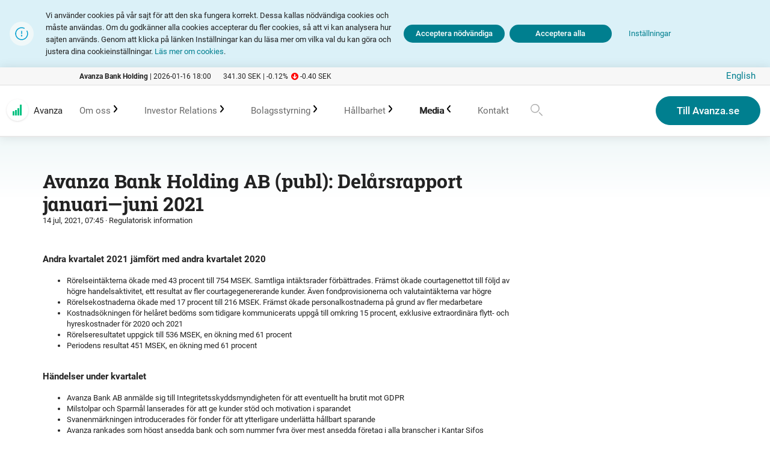

--- FILE ---
content_type: text/html; charset=utf-8
request_url: https://investors.avanza.se/media/press/2021/avanza-bank-holding-ab-publ-delarsrapport-januarijuni-2021/
body_size: 11955
content:
<!DOCTYPE html>
<html lang="sv">
<head>
	

<title>Avanza Bank Holding AB (publ): Delårsrapport januari—juni 2021 | Avanza</title>
<meta property="og:title" content="Avanza Bank Holding AB (publ): Delårsrapport januari—juni 2021 | Avanza" />
<meta name="twitter:title" content="Avanza Bank Holding AB (publ): Delårsrapport januari—juni 2021 | Avanza" />
<link rel="canonical" href="https://investors.avanza.se/media/press/2021/avanza-bank-holding-ab-publ-delarsrapport-januarijuni-2021/">
<meta charset="utf-8" />
<meta http-equiv="X-UA-Compatible" content="IE=edge" />
<meta name="viewport" content="width=device-width, initial-scale=1.0" />
<meta property="og:url" content="https://investors.avanza.se/media/press/2021/avanza-bank-holding-ab-publ-delarsrapport-januarijuni-2021/" />
<meta name="twitter:url" content="https://investors.avanza.se/media/press/2021/avanza-bank-holding-ab-publ-delarsrapport-januarijuni-2021/" />
<meta property="og:type" content="website"/>

<meta name="Description" content="" />
<meta property="og:description" content="" />
<meta name="twitter:description" content="" />
<meta name="twitter:card" content="summary">


<style id="_cssgrid">#_2236-1{grid-area:1/1/20/25;}#_2236-171-1{grid-area:1/5/50/25;}@media(max-width: 667px) {._section-container[data-id^="2236-"] ._grid { display: block; }}
#_165-2{grid-area:1/2/26/6;}#_165-3{grid-area:1/6/26/11;}#_165-4{grid-area:1/11/16/16;}#_165-5{grid-area:1/16/26/21;}#_165-6{grid-area:1/21/7/25;}#_165-7{grid-area:26/1/40/25;}@media(max-width: 768px){#_165-2{grid-area:1/1/14/13;}#_165-3{grid-area:1/13/14/25;}#_165-4{grid-area:14/1/39/13;}#_165-5{grid-area:14/13/39/25;}#_165-6{grid-area:39/1/52/13;}#_165-7{grid-area:52/1/66/25;}}
</style>
<style id="_iegrid">#_2236-1{-ms-grid-row:1;-ms-grid-column:1;-ms-grid-row-span:19;-ms-grid-column-span:24;}#_2236-171-1{-ms-grid-row:1;-ms-grid-column:5;-ms-grid-row-span:49;-ms-grid-column-span:20;}#_165-2{-ms-grid-row:1;-ms-grid-column:2;-ms-grid-row-span:25;-ms-grid-column-span:4;}#_165-3{-ms-grid-row:1;-ms-grid-column:6;-ms-grid-row-span:25;-ms-grid-column-span:5;}#_165-4{-ms-grid-row:1;-ms-grid-column:11;-ms-grid-row-span:15;-ms-grid-column-span:5;}#_165-5{-ms-grid-row:1;-ms-grid-column:16;-ms-grid-row-span:25;-ms-grid-column-span:5;}#_165-6{-ms-grid-row:1;-ms-grid-column:21;-ms-grid-row-span:6;-ms-grid-column-span:4;}#_165-7{-ms-grid-row:26;-ms-grid-column:1;-ms-grid-row-span:14;-ms-grid-column-span:24;}@media(max-width: 768px){#_165-2{-ms-grid-row:1;-ms-grid-column:1;-ms-grid-row-span:13;-ms-grid-column-span:12;}#_165-3{-ms-grid-row:1;-ms-grid-column:13;-ms-grid-row-span:13;-ms-grid-column-span:12;}#_165-4{-ms-grid-row:14;-ms-grid-column:1;-ms-grid-row-span:25;-ms-grid-column-span:12;}#_165-5{-ms-grid-row:14;-ms-grid-column:13;-ms-grid-row-span:25;-ms-grid-column-span:12;}#_165-6{-ms-grid-row:39;-ms-grid-column:1;-ms-grid-row-span:13;-ms-grid-column-span:12;}#_165-7{-ms-grid-row:52;-ms-grid-column:1;-ms-grid-row-span:14;-ms-grid-column-span:24;}}</style>


<link rel="stylesheet" href="/main_1717497363766.css" type="text/css">



<link rel="apple-touch-icon" sizes="180x180" href="/favicons/apple-touch-icon.png">
<link rel="icon" type="image/png" sizes="32x32" href="/favicons/favicon-32x32.png">
<link rel="icon" type="image/png" sizes="16x16" href="/favicons/favicon-16x16.png">
<link rel="manifest" href="/favicons/site.webmanifest">
<link rel="shortcut icon" href="/favicons/favicon.ico">
<meta name="msapplication-TileColor" content="#da532c">
<meta name="msapplication-config" content="/favicons/browserconfig.xml">
<meta name="theme-color" content="#ffffff">

<link rel="alternate" hreflang="sv" href="https://investors.avanza.se/media/press/2021/avanza-bank-holding-ab-publ-delarsrapport-januarijuni-2021/" />








</head>
<body class="no-js live page2236 subnav-type-click subnav-width-auto nav-thirdlevel-toggle nav-swipe-right nav-toggle-right">
    
<div id="_cookiebanner-opt-in-out" class="hidden _cookiebanner-opt-in-out" data-nosnippet="true">
    <div class="_cookiebanner-opt-in-out--inner">
        <p><svg role="img" aria-label="[title]"  viewBox="0 0 30 30">
    <title></title>
    <use xlink:href="#svg-Exclamation"></use>
</svg>
<span>
Vi använder cookies på vår sajt för att den ska fungera korrekt. Dessa kallas nödvändiga cookies och måste användas. Om du godkänner alla cookies accepterar du fler cookies, så att vi kan analysera hur sajten används. Genom att klicka på länken Inställningar kan du läsa mer om vilka val du kan göra och justera dina cookieinställningar. <a href="/cookie-policy/">Läs mer om cookies</a>.
</span>
</p>
        <div class="_cookie-buttons">
            <button role="button" class="_cookie-buttons-settings"><span>Inställningar</span></button> <button class="_cookie-buttons-required"><span>Acceptera nödvändiga</span></button> <button><span>Acceptera alla</span></button> 
        </div>

        

    </div>
    <div class="_cookiebanner-opt-in-out--settings"><p><strong>Inst&auml;llningar</strong></p>
<p><input id="accept-required" checked="checked" disabled="disabled" type="checkbox" value="required" /> <label for="accept-required">N&ouml;dv&auml;ndiga cookies </label></p>
<p class="explaination">Det h&auml;r &auml;r cookies som v&aring;r sajt beh&ouml;ver f&ouml;r att fungera korrekt. Den h&auml;r typen av cookies sparar inte person&shy;uppgifter.</p>
<p><input id="accept-stats" type="checkbox" value="stats" /> <label for="accept-stats">Avancerad analys och m&aring;lgrupper</label></p>
<p class="explaination"><span>Google Analytics &auml;r en tj&auml;nst vi anv&auml;nder f&ouml;r att f&aring; b&auml;ttre f&ouml;rst&aring;else f&ouml;r hur anv&auml;ndare upplever v&aring;r sajt. Dessa cookies registrerar ett unikt id och samlar in statistisk om hur bes&ouml;karna anv&auml;nder webb&shy;platsen. De f&ouml;ljer ocks&aring; anv&auml;ndarna mellan enheter och marknads&shy;f&ouml;rings&shy;kanaler, och samlar in data om anv&auml;ndarens enheter. Google Analytics lagrar ingen information som direkt kan identifiera en person, men den kan anv&auml;ndas f&ouml;r att identifiera en person indirekt tillsammans med annan information vi har om dig.</span></p>
<div class="cookie-settings-buttons"><button class="button--primary _cookie-settings-buttons-save">Godk&auml;nn inst&auml;llningar</button></div></div>
</div>

<svg style="display: none;">
    <symbol id="svg-Search" viewBox="0 0 28 28"><path fill="currentColor" d="M17.8983782,17.6883782 C18.1839903,17.4027661 18.6444903,17.3946412 18.94,17.67 L18.94,17.67 L23.7,22.43 C23.9924534,22.7228176 23.9924534,23.1971825 23.7,23.49 C23.5601162,23.6316363 23.3690665,23.71094 23.17,23.71 C22.9702478,23.7145078 22.7778415,23.6346411 22.64,23.49 L22.64,23.49 L17.88,18.73 C17.6046412,18.4344903 17.6127661,17.9739903 17.8983782,17.6883782 Z M11.5,3.87990567 C12.611781,3.87433384 13.7100111,4.12408711 14.71,4.60999997 C18.1158477,6.24389463 19.7505522,10.1757373 18.5070015,13.7426677 C17.2634507,17.309598 13.5386284,19.3729312 9.8551891,18.5352643 C6.17174986,17.6975974 3.70557218,14.2263421 4.12688741,10.4724237 C4.54820263,6.71850519 7.72251268,3.8803013 11.5,3.87990567 Z M11.5,5.37999997 C9.32876051,5.290706 7.28312383,6.39816202 6.17090498,8.26503735 C5.05868614,10.1319127 5.05868614,12.4580873 6.17090498,14.3249626 C7.28312383,16.191838 9.32876051,17.299294 11.5,17.21 C14.2255279,17.1658193 16.5685875,15.2662528 17.1754676,12.6087821 C17.7823476,9.95131132 16.4961582,7.22294214 14.06,5.99999997 C13.2657574,5.5990597 12.389678,5.38688421 11.5,5.37999997 Z" id="Combined-Shape"></path></symbol><symbol id="svg-Close" viewBox="0 0 16 16"><g id="Page-1" stroke="none" stroke-width="1" fill="none" fill-rule="evenodd">
        <g id="Group" transform="translate(-1.000000, -1.000000)" fill="currentColor" fill-rule="nonzero">
            <path d="M10.1433255,9.02857143 L16.7925059,2.36627635 C16.9432525,2.22270812 17.0285714,2.02363061 17.0285714,1.81545667 C17.0285714,1.60728274 16.9432525,1.40820523 16.7925059,1.264637 C16.6489376,1.11389036 16.4498601,1.02857143 16.2416862,1.02857143 C16.0335123,1.02857143 15.8344347,1.11389036 15.6908665,1.264637 L9.02857143,7.91381733 L2.36627635,1.264637 C2.22270812,1.11389036 2.02363061,1.02857143 1.81545667,1.02857143 C1.60728274,1.02857143 1.40820523,1.11389036 1.264637,1.264637 C1.11389036,1.40820523 1.02857143,1.60728274 1.02857143,1.81545667 C1.02857143,2.02363061 1.11389036,2.22270812 1.264637,2.36627635 L7.91381733,9.02857143 L1.264637,15.6908665 C1.11389036,15.8344347 1.02857143,16.0335123 1.02857143,16.2416862 C1.02857143,16.4498601 1.11389036,16.6489376 1.264637,16.7925059 C1.40820523,16.9432525 1.60728274,17.0285714 1.81545667,17.0285714 C2.02363061,17.0285714 2.22270812,16.9432525 2.36627635,16.7925059 L9.02857143,10.1433255 L15.6908665,16.7925059 C15.9950758,17.0967152 16.4882965,17.0967152 16.7925059,16.7925059 C17.0967152,16.4882965 17.0967152,15.9950758 16.7925059,15.6908665 L10.1433255,9.02857143 Z" id="Path"></path>
        </g>
    </g></symbol><symbol id="svg-Nav-hide" viewBox="0 0 16 16"><path d="M6.00000004,14.0000985 C5.75821982,14.0024224 5.52375009,13.9171607 5.34000003,13.7600001 C5.13687213,13.5859379 5.01195135,13.3377478 4.99315956,13.0709043 C4.97436776,12.8040608 5.06327175,12.5408127 5.24000003,12.3400001 L9.00000006,8.00000005 L5.24000003,3.66000002 C4.87549211,3.24026361 4.92026364,2.60450796 5.34000004,2.24000003 C5.75973645,1.87549209 6.3954921,1.92026361 6.76000004,2.34000001 L10.5200001,6.69000004 C11.1716564,7.44177156 11.1716564,8.55822854 10.5200001,9.31000006 L6.76000004,13.6600001 C6.56813374,13.8784201 6.29071222,14.0025297 6.00000004,14.0000985 Z" id="Path" fill="currentColor" fill-rule="nonzero" transform="translate(7.999715, 7.996752) scale(-1, 1) translate(-7.999715, -7.996752) "></path></symbol><symbol id="svg-Lightbox-previous" viewBox="0 0 16 16"><path d="M6.00000004,14.0000985 C5.75821982,14.0024224 5.52375009,13.9171607 5.34000003,13.7600001 C5.13687213,13.5859379 5.01195135,13.3377478 4.99315956,13.0709043 C4.97436776,12.8040608 5.06327175,12.5408127 5.24000003,12.3400001 L9.00000006,8.00000005 L5.24000003,3.66000002 C4.87549211,3.24026361 4.92026364,2.60450796 5.34000004,2.24000003 C5.75973645,1.87549209 6.3954921,1.92026361 6.76000004,2.34000001 L10.5200001,6.69000004 C11.1716564,7.44177156 11.1716564,8.55822854 10.5200001,9.31000006 L6.76000004,13.6600001 C6.56813374,13.8784201 6.29071222,14.0025297 6.00000004,14.0000985 Z" id="Path" fill="currentColor" fill-rule="nonzero" transform="translate(7.999715, 7.996752) scale(-1, 1) translate(-7.999715, -7.996752) "></path></symbol><symbol id="svg-Nav-show" viewBox="0 0 16 16"><path d="M6.00000004,14.0000503 C5.75821982,14.0024224 5.52375009,13.9171607 5.34000003,13.7600001 C5.13687213,13.5859379 5.01195135,13.3377478 4.99315956,13.0709043 C4.97436776,12.8040608 5.06327175,12.5408127 5.24000003,12.3400001 L9.00000006,8.00000005 L5.24000003,3.66000002 C4.87549211,3.24026361 4.92026364,2.60450796 5.34000004,2.24000003 C5.75973645,1.87549209 6.3954921,1.92026361 6.76000004,2.34000001 L10.5200001,6.69000004 C11.1716564,7.44177156 11.1716564,8.55822854 10.5200001,9.31000006 L6.76000004,13.6600001 C6.56813374,13.8784201 6.29071222,14.0025297 6.00000004,14.0000503 Z" id="Path" fill="currentColor" fill-rule="nonzero"></path></symbol><symbol id="svg-Logotype" viewBox="0 0 400 150"><svg id="Layer_1" data-name="Layer 1" xmlns="http://www.w3.org/2000/svg" viewBox="0 0 369.43 113.27"><defs><style>.cls-1{fill:#222;}.cls-2{fill:#00c281;}</style></defs><title>Artboard 1logo</title><path class="cls-1" d="M27.68,69.45l16.14,43.82H32.15l-2.17-7H13.84l-2.17,7H0L16.26,69.45Zm-5.9,10.43c-.56,2.23-1.18,4.53-1.8,6.77-.93,3.29-2.61,8.44-3.6,11.73H27.5Z"/><path class="cls-1" d="M70.77,69.45H82.44L67.23,113.27H56.06L41,69.45H52.71l9.06,31.16Z"/><path class="cls-1" d="M107.37,69.45l16.14,43.82H111.83l-2.17-7H93.52l-2.17,7H79.68L95.94,69.45Zm-5.9,10.43c-.56,2.23-1.18,4.53-1.8,6.77-.93,3.29-2.61,8.44-3.6,11.73h11.11Z"/><path class="cls-1" d="M129.74,69.45h10.74L150,85.59c3.48,6.15,4.53,8.13,6.58,12l-.5-28.12h10.49v43.82H155.81l-8.19-13.84a154.93,154.93,0,0,1-7.7-13.72l.31,27.56H129.74Z"/><path class="cls-1" d="M177.14,69.45h35.38V78l-23.9,26.63H212.4v8.63h-37.3v-8.2L199.36,78H177.14Z"/><path class="cls-1" d="M245.26,69.45l16.14,43.82H249.73l-2.17-7H231.42l-2.17,7H217.58l16.26-43.82Zm-5.9,10.43c-.56,2.23-1.18,4.53-1.8,6.77-.93,3.29-2.61,8.44-3.6,11.73h11.11Z"/><rect class="cls-2" x="276.23" y="69.22" width="15.11" height="44.05"/><rect class="cls-2" x="302.26" y="56.64" width="15.11" height="56.63"/><rect class="cls-2" x="328.27" y="40.91" width="15.11" height="72.36"/><rect class="cls-2" x="354.32" width="15.11" height="113.27"/></svg></symbol><symbol id="svg-Lightbox-next" viewBox="0 0 16 16"><path d="M6.00000004,14.0000503 C5.75821982,14.0024224 5.52375009,13.9171607 5.34000003,13.7600001 C5.13687213,13.5859379 5.01195135,13.3377478 4.99315956,13.0709043 C4.97436776,12.8040608 5.06327175,12.5408127 5.24000003,12.3400001 L9.00000006,8.00000005 L5.24000003,3.66000002 C4.87549211,3.24026361 4.92026364,2.60450796 5.34000004,2.24000003 C5.75973645,1.87549209 6.3954921,1.92026361 6.76000004,2.34000001 L10.5200001,6.69000004 C11.1716564,7.44177156 11.1716564,8.55822854 10.5200001,9.31000006 L6.76000004,13.6600001 C6.56813374,13.8784201 6.29071222,14.0025297 6.00000004,14.0000503 Z" id="Path" fill="currentColor" fill-rule="nonzero"></path></symbol><symbol id="svg-Exclamation" viewBox="0 0 30 30"><g id="Page-1" stroke="none" stroke-width="1" fill="none" fill-rule="evenodd">
        <g id="exlamationmark2">
            <rect id="Rectangle" x="4" y="5" width="21" height="21"></rect>
            <circle id="Oval" fill="#F0F8F9" fill-rule="nonzero" cx="15" cy="15" r="15"></circle>
            <g id="Group-2" transform="translate(7.000000, 7.000000)" fill="#009ECF" fill-rule="nonzero">
                <path d="M15.1306103,4.44910286 C14.9945914,4.1758296 14.6636883,4.06332255 14.3892881,4.19705332 C14.2551052,4.25929026 14.1522449,4.37373867 14.104631,4.51377942 C14.0570171,4.65382016 14.0687998,4.80724719 14.1372386,4.93837549 C15.6235136,7.9438359 14.7185064,11.5833324 11.9976777,13.5426429 C9.27684911,15.5019533 5.53818031,15.2064391 3.15895357,12.8440069 C0.779726822,10.4815747 0.45773629,6.74509302 2.39772393,4.01045342 C4.33771157,1.27581381 7.97070594,0.345048057 10.9866193,1.80999593 C11.2629785,1.94510483 11.5965392,1.8305989 11.7316481,1.55423978 C11.866757,1.27788066 11.7522511,0.944319913 11.475892,0.809211003 C7.97038382,-0.902012426 3.74148553,0.173132655 1.47892172,3.35081703 C-0.783642086,6.52850141 -0.416054887,10.8764201 2.34788523,13.6291475 C5.11182535,16.3818749 9.46120241,16.7317847 12.6296632,14.4563222 C15.7981239,12.1808597 16.8560695,7.94762588 15.1306103,4.44910286 L15.1306103,4.44910286 Z" id="Path"></path>
                <path d="M8.54025617,8.06675505 L8.54025617,4.89389616 C8.54025617,4.58683046 8.29133024,4.33790453 7.98426454,4.33790453 C7.67719885,4.33790453 7.42827292,4.58683046 7.42827292,4.89389616 L7.42827292,8.06675505 C7.42827292,8.37382074 7.67719885,8.62274667 7.98426454,8.62274667 C8.29133024,8.62274667 8.54025617,8.37382074 8.54025617,8.06675505 L8.54025617,8.06675505 Z" id="Path"></path>
                <path d="M7.98916588,11.4249309 C8.48358899,11.4222124 8.88258121,11.0199227 8.88123721,10.525494 C8.87987956,10.0310652 8.47869513,9.63094482 7.98426454,9.63094482 C7.74507539,9.63094482 7.51578929,9.72645867 7.34735446,9.89628552 C7.17891963,10.0661124 7.08528795,10.2961769 7.08726472,10.5353579 C7.09135092,11.0297716 7.49474276,11.4276494 7.98916588,11.4249309 Z" id="Path"></path>
            </g>
        </g>
    </g></symbol>    
</svg>






<header>
    <div id="_mobile-header"><a class="_logotype" href="/om/om-avanza/"><img src="/files/Avanza_ir_logo.svg" alt=""></a><a href="/om/om-avanza/">Avanza</a>
    <div class="_searchform desktop-down mob-down">
       <form action="/sok/">
            <input aria-label="Search" class="_searchbox" placeholder="" name="q" value="" autocomplete="off" /><button aria-label="Genomför sökning"><svg role="img" width="28" height="28" viewBox="0 0 28 28">
        <use xlink:href="#svg-Search"></use>
    </svg></button>
            <div class="_instantsearch" data-nohits="(No hits)"></div>
        </form>
        
        <button class="_toggleSearch" aria-hidden="true"><svg role="img" width="28" height="28" viewBox="0 0 28 28">
        <use xlink:href="#svg-Search"></use>
    </svg></button>
        
    </div>
<button role="button" id="_toggle-nav" aria-expanded="false" aria-controls="_mobile-menu">
        <div>
            <span class="show">&nbsp;</span>
            <span class="hide">&nbsp;</span>
        </div>
    </button></div>
    <div id="_mobile-menu" class="_mobile-menu">
        <div class="_mobile-menu-row _row-0"><div id="_ticker"><div class="_ticker-text">
    <strong>Avanza Bank Holding</strong> |
    <span id="_ticker-updated"></span>
</div>
<div class="_ticker-numbers">
    <span id="_ticker-price">&nbsp;</span> SEK |
    <span id="_ticker-changePerc">&nbsp;</span>%
    <span id="_ticker-change">&nbsp;</span> SEK
</div> </div><!-- --></div><div class="_mobile-menu-row _row-1">
<div id="langpick">
    <a href="/en/media/press/" class="en">English</a><a href="/media/press/" class="sv selected">Svenska</a>
</div></div>
        <div id="_desktop-header"><div class="_cell-0-0"></div><div class="_cell-0-1"><div id="_ticker"><div class="_ticker-text">
    <strong>Avanza Bank Holding</strong> |
    <span id="_ticker-updated"></span>
</div>
<div class="_ticker-numbers">
    <span id="_ticker-price">&nbsp;</span> SEK |
    <span id="_ticker-changePerc">&nbsp;</span>%
    <span id="_ticker-change">&nbsp;</span> SEK
</div> </div><!-- --></div><div class="_cell-0-2">
<div id="langpick">
    <a href="/en/media/press/" class="en">English</a><a href="/media/press/" class="sv selected">Svenska</a>
</div></div><div class="_cell-1-0"><a class="_logotype" href="/om/om-avanza/"><img src="/files/Avanza_ir_logo.svg" alt=""></a><a href="/om/om-avanza/">Avanza</a></div><div class="_cell-1-1"><nav id="_mainnav">
<ul class="level1"><li><a  href="/om/">Om oss</a><ul class="level2"><li><a  href="/om/kundlofte/">Kundlöfte</a></li><li><a  href="/om/produkter-och-tjanster/">Erbjudande</a></li><li><a  href="/om/marknadsforing/">Marknadsföring</a></li><li><a  href="/om/historia/">Historik</a></li><li><a  href="/om/utmarkelser/">Utmärkelser</a></li><li><a  href="/om/kultur/">Kultur</a></li><li><a  href="/om/organisation/">Organisation</a></li><li><a  href="/om/avanza-fonder/om-avanza-fonder/">Avanza Fonder</a><ul class="level3"><li><a  href="/om/avanza-fonder/om-avanza-fonder/">Om Avanza Fonder</a></li><li><a  href="/om/avanza-fonder/vara-fonder/">Våra fonder</a></li><li><a  href="/om/avanza-fonder/hallbarhet/">Hållbarhet</a></li><li><a  href="/om/avanza-fonder/rapporter-och-fondhandelser/">Rapporter och fondhändelser</a></li><li><a  href="/om/avanza-fonder/avanza_fonder_bolagsstyrning/">Bolagsstyrning</a></li><li><a  href="/om/avanza-fonder/kontakt/">Kontakt</a></li></ul></li><li><a  href="/om/avanza-pension/om-avanza-pension/">Avanza Pension</a><ul class="level3"><li><a  href="/om/avanza-pension/om-avanza-pension/">Om Avanza Pension</a></li><li><a  href="/om/avanza-pension/hallbarhet/">Hållbarhetsrelaterade upplysningar</a></li><li><a  href="/om/avanza-pension/negativa-konsekvenser-for-hallbarhetsfaktorer/">Negativa konsekvenser för hållbarhetsfaktorer</a></li></ul></li><li><a  href="/om/placera/">Placera</a></li></ul></li><li><a  href="/om/om-avanza/">Investor Relations</a><ul class="level2"><li><a  href="/ir/funderar-pa-en-investering-i-avanza/">En investering i Avanza</a><ul class="level3"><li><a  href="/ir/funderar-pa-en-investering-i-avanza/strategiska-prioriteringar-2030/">Strategiska prioriteringar 2030</a></li><li><a  href="/ir/funderar-pa-en-investering-i-avanza/mal-infor-2030/">Mål inför 2030</a></li><li><a  href="/ir/funderar-pa-en-investering-i-avanza/vision-strategi/">Vision & strategi</a></li><li><a  href="/ir/funderar-pa-en-investering-i-avanza/affarsmodell/">Affärsmodell</a></li><li><a  href="/ir/funderar-pa-en-investering-i-avanza/tillvaxtpotential/">Tillväxtpotential</a></li><li><a  href="/ir/funderar-pa-en-investering-i-avanza/risker/">Risker</a></li><li><a  href="/ir/funderar-pa-en-investering-i-avanza/maluppfyllelse-2024/">Måluppfyllelse 2024</a></li></ul></li><li><a  href="/ir/rapporter/">Rapporter och presentationer</a><ul class="level3"><li><a  href="/ir/rapporter/arsredovisningar-och-delarsrapporter/">Årsredovisningar och delårsrapporter</a></li><li><a  href="/ir/rapporter/presentationer/">Presentationer</a></li><li><a  href="/ir/rapporter/transcripts/">Transcripts</a></li><li><a  href="/media/prenumerera/">Prenumerera</a></li><li><a  href="/ir/rapporter/kapitaltackningsrapporter/">Kapitaltäckningsrapporter</a></li><li><a  href="/ir/rapporter/sfcr-rapporter/">SFCR-rapporter</a></li></ul></li><li><a  href="/ir/finansiell-statistik/">Finansiell statistik</a><ul class="level3"><li><a  href="/ir/finansiell-statistik/fem-ar-i-sammandrag/">Fem år i sammandrag</a></li><li><a  href="/ir/finansiell-statistik/manadsstatistik/">Månadsstatistik</a></li><li><a  href="/ir/finansiell-statistik/resultatrakningar/">Resultaträkningar</a></li><li><a  href="/ir/finansiell-statistik/balansrakning/">Balansräkningar</a></li><li><a  href="/ir/finansiell-statistik/nyckeltal/">Ladda ner nyckeltal</a></li></ul></li><li><a  href="/ir/aktien/">Aktien</a><ul class="level3"><li><a  href="/ir/aktien/kursgraf/">Kursgraf</a></li><li><a  href="/ir/aktien/aktiefakta/">Aktiefakta</a></li><li><a  href="/ir/aktien/kalkylator/">Aktiekalkylator</a></li><li><a  href="/ir/aktien/aktiekapitalets-utveckling/">Aktiekapitalets utveckling</a></li><li><a  href="/ir/aktien/aktieagare/">Aktieägare & ägarstruktur</a></li><li><a  href="/ir/aktien/insynshandel/">Insynshandel</a></li><li><a  href="/ir/aktien/analytiker/">Analytiker</a></li><li><a  href="/ir/aktien/konsensusprognoser/">Konsensusprognoser</a></li></ul></li><li><a  href="/ir/primarkapitalinstrument/">Primärkapitalinstrument</a></li><li><a  href="/ir/kalender/">Kalender</a><ul class="level3"><li><a  href="/ir/kalender/kommande-handelser/">Kommande händelser</a></li><li><a  href="/ir/kalender/arkiv/">Tidigare händelser</a></li></ul></li><li><a  href="/ir/forlagslan/">Förlagslån</a></li></ul></li><li><a  href="/bolagsstyrning/">Bolagsstyrning</a><ul class="level2"><li><a  href="/bolagsstyrning/bolagsstyrningsrapporter/">Bolagsstyrningsrapporter</a></li><li><a  href="/bolagsstyrning/bolagsordning/">Bolagsordning</a></li><li><a  href="/bolagsstyrning/agm/">Bolagsstämma</a><ul class="level3"><li><a  href="/bolagsstyrning/agm/arsstamma-2025/">Årsstämma 2025</a></li><li><a  href="/bolagsstyrning/agm/arsstamma-2024/">Årsstämma 2024</a></li><li><a  href="/bolagsstyrning/agm/arsstamma-2023/">Årsstämma 2023</a></li><li><a  href="/bolagsstyrning/agm/arsstamma-2022/">Årsstämma 2022</a></li><li><a  href="/bolagsstyrning/agm/extra-bolagsstamma-2021/">Extra bolagsstämma 2021</a></li><li><a  href="/bolagsstyrning/agm/arsstamma-2021/">Årsstämma 2021</a></li><li><a  href="/bolagsstyrning/agm/arsstamma-2020/">Årsstämma 2020</a></li><li><a  href="/bolagsstyrning/agm/arsstamma-2019/">Årsstämma 2019</a></li><li><a  href="/bolagsstyrning/agm/arsstamma-2018/">Årsstämma 2018</a></li><li><a  href="/bolagsstyrning/agm/extra-bolagsstamma-2017/">Extra bolagsstämma 2017</a></li><li><a  href="/bolagsstyrning/agm/arsstamma-2017/">Årsstämma 2017</a></li><li><a  href="/bolagsstyrning/agm/arsstamma-2016/">Årsstämma 2016</a></li><li><a  href="/bolagsstyrning/agm/arsstamma-2026/">Årsstämma 2026</a></li></ul></li><li><a  href="/bolagsstyrning/styrelse/">Styrelse</a><ul class="level3"><li><a  href="/bolagsstyrning/styrelse/sammansattning/">Sammansättning</a></li><li><a  href="/bolagsstyrning/styrelse/styrelsens-oberoende/">Styrelsens oberoende</a></li><li><a  href="/bolagsstyrning/styrelse/styrelsens-arbete/">Styrelsens arbete</a></li><li><a  href="/bolagsstyrning/styrelse/utskott/">Utskott</a></li><li><a  href="/bolagsstyrning/styrelse/ersattning-till-styrelse/">Ersättning till styrelse</a></li></ul></li><li><a  href="/bolagsstyrning/koncernledning/">Koncernledning</a><ul class="level3"><li><a  href="/bolagsstyrning/koncernledning/sammansattning/">Sammansättning</a></li><li><a  href="/bolagsstyrning/koncernledning/ersattning-till-koncernledningen/">Ersättning till koncernledningen</a></li></ul></li><li><a  href="/bolagsstyrning/valberedning/">Valberedning</a></li><li><a  href="/bolagsstyrning/revisor/">Revisor</a></li><li><a  href="/bolagsstyrning/incitamentsprogram/">Incitamentsprogram</a></li><li><a  href="/bolagsstyrning/policys/">Policys</a><ul class="level3"><li><a  href="/bolagsstyrning/policys/vara-policys/">Våra policys</a></li><li><a  href="/bolagsstyrning/policys/ersattningspolicy/">Ersättningspolicy</a></li></ul></li></ul></li><li><a  href="/avanza-i-samhallet/">Hållbarhet</a><ul class="level2"><li><a  href="/avanza-i-samhallet/hallbarhetsstrategi/">Hållbarhetsstrategi</a><ul class="level3"><li><a  href="/avanza-i-samhallet/hallbarhetsstrategi/overgripande-strategi/">Övergripande strategi</a></li><li><a  href="/avanza-i-samhallet/hallbarhetsstrategi/hallbara-investeringar/">Hållbara investeringar</a></li><li><a  href="/avanza-i-samhallet/hallbarhetsstrategi/utbilda-och-utmana/">Utbilda och utmana</a></li><li><a  href="/avanza-i-samhallet/hallbarhetsstrategi/hallbar-organisation/">Hållbar organisation</a></li></ul></li><li><a  href="/avanza-i-samhallet/hallbarhetsmal/">Hållbarhetsmål</a></li><li><a  href="/avanza-i-samhallet/rapporter/">Rapporter</a><ul class="level3"><li><a  href="/avanza-i-samhallet/rapporter/hallbarhetsredovisning/">Hållbarhetsredovisning</a></li><li><a  href="/avanza-i-samhallet/rapporter/klimatredovisning/">Klimatredovisning</a></li></ul></li><li><a  href="/bolagsstyrning/policys/vara-policys/">Policys</a></li><li><a  href="/avanza-i-samhallet/initiativ-och-samarbeten/">Initiativ och samarbeten</a></li></ul></li><li class="expanded"><a  href="/media/">Media</a><ul class="level2"><li class="expanded"><a  href="/media/press/">Pressmeddelanden</a></li><li><a  href="/media/prenumerera/">Prenumerera</a></li><li><a  href="/media/talesperson/">Talespersoner</a></li><li><a  href="/media/bildbank/">Bildbank</a></li><li><a  href="/media/sociala-medier/">Sociala medier</a></li></ul></li><li><a  href="/kontakt/">Kontakt</a></li></ul></nav>
    <div class="_searchform desktop-down mob-down">
       <form action="/sok/">
            <input aria-label="Search" class="_searchbox" placeholder="" name="q" value="" autocomplete="off" /><button aria-label="Genomför sökning"><svg role="img" width="28" height="28" viewBox="0 0 28 28">
        <use xlink:href="#svg-Search"></use>
    </svg></button>
            <div class="_instantsearch" data-nohits="(No hits)"></div>
        </form>
        
        <button class="_toggleSearch" aria-hidden="true"><svg role="img" width="28" height="28" viewBox="0 0 28 28">
        <use xlink:href="#svg-Search"></use>
    </svg></button>
        
    </div>
</div><div class="_cell-1-2"><div><p><a class="button button--primary" href="https://www.avanza.se/">Till Avanza.se</a></p></div></div></div>
        
    </div>
</header>

    
		<div data-id="2236-1" class="_section-container">
			
			<div class="_section">
				<div class="_grid">
					
            <div id="_2236-1" class="_block">
                
        
        <div class="_block-content">
            
<style>._pagecontent-5 *:nth-child(1) {
        -ms-grid-row: 1;
        -ms-grid-column: 1;
        -ms-grid-row-span: 1;
        -ms-grid-column-span: 6;
        grid-area: 1/1/2/7;
    }._pagecontent-5 *:nth-child(2) {
        -ms-grid-row: 2;
        -ms-grid-column: 1;
        -ms-grid-row-span: 1;
        -ms-grid-column-span: 1;
        grid-area: 2/1/3/2;
    }._pagecontent-5 *:nth-child(3) {
        -ms-grid-row: 2;
        -ms-grid-column: 2;
        -ms-grid-row-span: 1;
        -ms-grid-column-span: 5;
        grid-area: 2/2/3/7;
    }._pagecontent-5 *:nth-child(4) {
        -ms-grid-row: 3;
        -ms-grid-column: 1;
        -ms-grid-row-span: 1;
        -ms-grid-column-span: 6;
        grid-area: 3/1/4/7;
    }._pagecontent-5 *:nth-child(5) {
        -ms-grid-row: 4;
        -ms-grid-column: 1;
        -ms-grid-row-span: 1;
        -ms-grid-column-span: 6;
        grid-area: 4/1/5/7;
    }._pagecontent-5 *:nth-child(6) {
        -ms-grid-row: 5;
        -ms-grid-column: 1;
        -ms-grid-row-span: 1;
        -ms-grid-column-span: 6;
        grid-area: 5/1/6/7;
    }._pagecontent-5 { 
    grid-template-columns: auto auto 1fr 1fr 1fr 1fr; 
    -ms-grid-columns: auto auto 1fr 1fr 1fr 1fr; 
}</style>

<div class="_pagecontent _pagecontent-5">

<h1 class="__name">Avanza Bank Holding AB (publ): Delårsrapport januari—juni 2021</h1><time class="__created">14 jul, 2021, 07:45</time><div class="__isRegulatory">&nbsp;· Regulatorisk information</div><div class="__intro"></div><div class="__bodytext"><div class="mfn-body"><p><strong class="mfn-heading-1">Andra kvartalet 2021 jämfört med andra kvartalet 2020</strong></p><ul><li>Rörelseintäkterna ökade med 43 procent till 754 MSEK. Samtliga intäktsrader förbättrades. Främst ökade courtagenettot till följd av högre handelsaktivitet, ett resultat av fler courtagegenererande kunder. Även fondprovisionerna och valutaintäkterna var högre</li><li>Rörelsekostnaderna ökade med 17 procent till 216 MSEK. Främst ökade personalkostnaderna på grund av fler medarbetare</li><li>Kostnadsökningen för helåret bedöms som tidigare kommunicerats uppgå till omkring 15 procent, exklusive extraordinära flytt- och hyreskostnader för 2020 och 2021</li><li>Rörelseresultatet uppgick till 536 MSEK, en ökning med 61 procent</li><li>Periodens resultat 451 MSEK, en ökning med 61 procent</li></ul><p><strong class="mfn-heading-2">Händelser under kvartalet</strong></p><ul><li>Avanza Bank AB anmälde sig till Integritetsskyddsmyndigheten för att eventuellt ha brutit mot GDPR</li><li>Milstolpar och Sparmål lanserades för att ge kunder stöd och motivation i sparandet</li><li>Svanenmärkningen introducerades för fonder för att ytterligare underlätta hållbart sparande</li><li>Avanza rankades som högst ansedda bank och som nummer fyra över mest ansedda företag i alla branscher i Kantar Sifos anseendeindex 2021, vilket innebär att ett av årets hållbarhetsmål har uppnåtts</li></ul><p><strong class="mfn-heading-1">Citat från Rikard Josefson, VD Avanza</strong><br/><em>”Under andra kvartalet passerade vi 1,5 miljoner kunder och 700 miljarder i sparkapital. Även om handelsaktiviteten var lägre än under första kvartalet ligger omsättning och antal notor på en högre nivå än under 2020. Över 50% fler kunder sedan början av 2020 har definitivt bidragit till en höjd lägstanivå.” </em><em><br/></em></p><table><tbody><tr><td colspan="1" rowspan="1"><br/></td><td rowspan="1" align="right" colspan="1"><strong>Kv 2</strong></td><td colspan="1" rowspan="1" align="right"><strong>Kv 1</strong></td><td rowspan="1" align="right" colspan="1"><em><strong>förändr</strong></em></td><td colspan="1" rowspan="1" align="right"><strong>Kv 2</strong></td><td colspan="1" rowspan="1" align="right"><em><strong>förändr</strong></em></td><td rowspan="1" align="right" colspan="1"><strong>jan-jun</strong></td><td align="right" colspan="1" rowspan="1"><strong>jan-jun</strong></td><td colspan="1" rowspan="1" align="right"><em><strong>förändr</strong></em></td></tr><tr><td colspan="1" rowspan="1"><strong> </strong></td><td colspan="1" rowspan="1" align="right"><strong>2021</strong></td><td rowspan="1" align="right" colspan="1"><strong>2021</strong></td><td align="right" colspan="1" rowspan="1"><em><strong>%</strong></em></td><td align="right" colspan="1" rowspan="1"><strong>2020</strong></td><td colspan="1" rowspan="1" align="right"><em><strong>%</strong></em></td><td colspan="1" rowspan="1" align="right"><strong>2021</strong></td><td rowspan="1" align="right" colspan="1"><strong>2020</strong></td><td rowspan="1" align="right" colspan="1"><em><strong>%</strong></em></td></tr><tr><td colspan="1" rowspan="1">Rörelsens intäkter, MSEK</td><td colspan="1" rowspan="1" align="right">754</td><td align="right" colspan="1" rowspan="1">957</td><td colspan="1" rowspan="1" align="right"><em>–21</em></td><td align="right" colspan="1" rowspan="1">526</td><td rowspan="1" align="right" colspan="1"><em>43</em></td><td align="right" colspan="1" rowspan="1">1 710</td><td align="right" colspan="1" rowspan="1">1 067</td><td colspan="1" rowspan="1" align="right"><em>60</em></td></tr><tr><td colspan="1" rowspan="1">Rörelsens kostnader, MSEK</td><td align="right" colspan="1" rowspan="1">–216</td><td rowspan="1" align="right" colspan="1">–202</td><td colspan="1" rowspan="1" align="right"><em>7</em></td><td align="right" colspan="1" rowspan="1">–185</td><td colspan="1" rowspan="1" align="right"><em>17</em></td><td align="right" colspan="1" rowspan="1">–419</td><td colspan="1" rowspan="1" align="right">–364</td><td colspan="1" rowspan="1" align="right"><em>15</em></td></tr><tr><td rowspan="1" colspan="1">Rörelseresultat, MSEK</td><td align="right" colspan="1" rowspan="1">536</td><td align="right" colspan="1" rowspan="1">756</td><td rowspan="1" align="right" colspan="1"><em>–29</em></td><td colspan="1" rowspan="1" align="right">333</td><td colspan="1" rowspan="1" align="right"><em>61</em></td><td colspan="1" rowspan="1" align="right">1 292</td><td rowspan="1" align="right" colspan="1">694</td><td rowspan="1" align="right" colspan="1"><em>86</em></td></tr><tr><td rowspan="1" colspan="1">Periodens resultat, MSEK</td><td rowspan="1" align="right" colspan="1">451</td><td colspan="1" rowspan="1" align="right">632</td><td colspan="1" rowspan="1" align="right"><em>–29</em></td><td rowspan="1" align="right" colspan="1">281</td><td colspan="1" rowspan="1" align="right"><em>61</em></td><td align="right" colspan="1" rowspan="1">1 082</td><td rowspan="1" align="right" colspan="1">585</td><td colspan="1" rowspan="1" align="right"><em>85</em></td></tr><tr><td colspan="1" rowspan="1">Resultat per aktie före<br/>utspädning, SEK</td><td rowspan="1" align="right" colspan="1">2,91</td><td align="right" colspan="1" rowspan="1">4,08</td><td rowspan="1" align="right" colspan="1"><em>–29</em></td><td colspan="1" rowspan="1" align="right">1,83</td><td colspan="1" rowspan="1" align="right"><em>59</em></td><td colspan="1" rowspan="1" align="right">6,98</td><td rowspan="1" align="right" colspan="1">3,81</td><td colspan="1" rowspan="1" align="right"><em>83</em></td></tr><tr><td rowspan="1" colspan="1">Rörelsemarginal, %</td><td align="right" colspan="1" rowspan="1">71</td><td colspan="1" rowspan="1" align="right">79</td><td align="right" colspan="1" rowspan="1"><em>–8</em></td><td colspan="1" rowspan="1" align="right">63</td><td colspan="1" rowspan="1" align="right"><em>8</em></td><td rowspan="1" align="right" colspan="1">76</td><td rowspan="1" align="right" colspan="1">65</td><td align="right" colspan="1" rowspan="1"><em>11</em></td></tr><tr><td colspan="1" rowspan="1" align="right"><br/></td><td rowspan="1" colspan="1"><br/></td><td colspan="1" rowspan="1" align="right"><br/></td><td align="right" colspan="1" rowspan="1"><br/></td><td align="right" colspan="1" rowspan="1"><br/></td><td colspan="1" rowspan="1" align="right"><br/></td><td colspan="1" rowspan="1" align="right"><br/></td><td colspan="1" rowspan="1" align="right"><br/></td><td colspan="1" rowspan="1" align="right"><br/></td></tr><tr><td colspan="1" rowspan="1">Nettoinflöde, MSEK</td><td align="right" colspan="1" rowspan="1">22 900</td><td colspan="1" rowspan="1" align="right">30 500</td><td colspan="1" rowspan="1" align="right"><em>–25</em></td><td align="right" colspan="1" rowspan="1">19 400</td><td rowspan="1" align="right" colspan="1"><em>18</em></td><td rowspan="1" align="right" colspan="1">53 500</td><td colspan="1" rowspan="1" align="right">41 300</td><td colspan="1" rowspan="1" align="right"><em>30</em></td></tr><tr><td rowspan="1" colspan="1">Nykundsinflöde (netto), st</td><td align="right" colspan="1" rowspan="1">85 100</td><td colspan="1" rowspan="1" align="right">152 800</td><td colspan="1" rowspan="1" align="right"><em>–44</em></td><td colspan="1" rowspan="1" align="right">53 000</td><td align="right" colspan="1" rowspan="1"><em>60</em></td><td colspan="1" rowspan="1" align="right">237 900</td><td colspan="1" rowspan="1" align="right">139 100</td><td align="right" colspan="1" rowspan="1"><em>71</em></td></tr><tr><td colspan="1" rowspan="1">Kunder vid periodens slut, st</td><td colspan="1" rowspan="1" align="right">1 518 200</td><td colspan="1" rowspan="1" align="right">1 433 200</td><td align="right" colspan="1" rowspan="1"><em>6</em></td><td align="right" colspan="1" rowspan="1">1 115 500</td><td colspan="1" rowspan="1" align="right"><em>36</em></td><td colspan="1" rowspan="1" align="right">1 518 200</td><td colspan="1" rowspan="1" align="right">1 115 500</td><td colspan="1" rowspan="1" align="right"><em>36</em></td></tr><tr><td colspan="1" rowspan="1">Sparkapital vid<br/>periodens slut, MSEK</td><td rowspan="1" align="right" colspan="1">713 600</td><td align="right" colspan="1" rowspan="1">653 900</td><td rowspan="1" align="right" colspan="1"><em>9</em></td><td colspan="1" rowspan="1" align="right">444 600</td><td colspan="1" rowspan="1" align="right"><em>61</em></td><td colspan="1" rowspan="1" align="right">713 600</td><td rowspan="1" align="right" colspan="1">444 600</td><td colspan="1" rowspan="1" align="right"><em>61</em></td></tr><tr><td colspan="1" rowspan="1">Intäkt per sparkrona, %</td><td colspan="1" rowspan="1" align="right">0,44</td><td colspan="1" rowspan="1" align="right">0,63</td><td align="right" colspan="1" rowspan="1"><em>–0,18</em></td><td colspan="1" rowspan="1" align="right">0,52</td><td colspan="1" rowspan="1" align="right"><em>–0,08</em></td><td colspan="1" rowspan="1" align="right">0,53</td><td colspan="1" rowspan="1" align="right">0,52</td><td colspan="1" rowspan="1" align="right"><em>0,00</em></td></tr><tr><td colspan="1" rowspan="1">Kostnad per sparkrona, %</td><td align="right" colspan="1" rowspan="1">0,13</td><td rowspan="1" align="right" colspan="1">0,13</td><td colspan="1" rowspan="1" align="right"><em>–0,01</em></td><td rowspan="1" align="right" colspan="1">0,18</td><td colspan="1" rowspan="1" align="right"><em>–0,06</em></td><td colspan="1" rowspan="1" align="right">0,13</td><td colspan="1" rowspan="1" align="right">0,18</td><td rowspan="1" align="right" colspan="1"><em>–0,05</em></td></tr></tbody></table><p>En presentation av rapporten kommer att lämnas av Rikard Josefson, VD, och Anna Casselblad, CFO, den 14 juli kl. 10.00. Presentationen hålls på engelska och det kommer att finnas utrymme för frågor. Presentationen kan följas på <a target="_blank" href="http://avanza.se/ir" rel="nofollow noopener">avanza.se/ir</a>. Telefonnummer för deltagande är:</p><ul><li>Sverige +46 (0)8 566 426 51</li><li>Storbritannien +44 33 330 008 04</li><li>USA +1 63 191 314 22</li><li>Deltagarkod: 30170806#</li></ul><p><strong class="mfn-heading-1">För ytterligare information vänligen kontakta:</strong><br/>Rikard Josefson, VD<br/>070-206 69 55 <br/><a href="/cdn-cgi/l/email-protection" class="__cf_email__" data-cfemail="c2b0aba9a3b0a6eca8adb1a7a4b1adac82a3b4a3acb8a3ecb1a7">[email&#160;protected]</a></p><p>Anna Casselblad, CFO <br/>08-409 420 11<br/><a href="/cdn-cgi/l/email-protection" class="__cf_email__" data-cfemail="a3c2cdcdc28dc0c2d0d0c6cfc1cfc2c7e3c2d5c2cdd9c28dd0c6">[email&#160;protected]</a></p><p>Sofia Svavar, Chef IR <br/>08-409 420 17 <br/><a href="/cdn-cgi/l/email-protection" class="__cf_email__" data-cfemail="f4879b929d95da878295829586b49582959a8e95da8791">[email&#160;protected]</a></p><p><em>Avanza är en digital plattform för sparande och investeringar som grundades 1999. Moderbolaget Avanza Bank Holding AB (publ) är noterat på Stockholmsbörsen. Avanzas kundlöfte är att du som kund ska få mer pengar över till dig själv än hos andra banker eller pensionsbolag. Tjänsterna inkluderar bland annat sparande i aktier, fonder, sparkonton samt bolån och ett starkt pensionserbjudande. Avanza har över 1,5 miljon kunder med över 700 mdr SEK i totalt sparkapital. Det motsvarar 6,2 procent av den svenska sparmarknaden. Avanza är störst sett till antalet transaktioner på Stockholmsbörsen bland svenska banker. Avanza har de senaste elva åren vunnit SKI:s (Svenskt Kvalitetsindex) utmärkelse &#34;Årets nöjdaste sparkunder&#34;. För mer information besök: avanza.se/ir</em></p></div>
<div class="mfn-footer mfn-regulatory mfn-regulatory-mar-vpml"><p><em>Denna information är sådan information som Avanza Bank Holding AB är skyldigt att offentliggöra enligt EU:s marknadsmissbruksförordning och lagen om värdepappersmarknaden. Informationen lämnades, genom ovanstående kontaktpersons försorg, för offentliggörande den 2021-07-14 07:45 CEST.</em></p></div>
<div class="mfn-footer mfn-attachment mfn-attachment-image"><p><strong class="mfn-heading-1">Bifogade bilder</strong></p><hr/><p><a href="https://storage.mfn.se/6d89de9f-23e3-4898-893c-edb37d274762/rikard-josefson-474-kb.jpeg" target="_blank" rel="nofollow noopener">Rikard Josefson (474 KB)</a><br/><a href="https://storage.mfn.se/95cfd988-e5e0-4db5-94a5-377f51048f83/rikard-josefson-3129-kb.jpeg" target="_blank" rel="nofollow noopener">Rikard Josefson (3129 KB)</a></p></div>
</div><div class="__files"><h2>Ladda ner</h2><ul><li><a href="/files/mfn/6d89de9f-23e3-4898-893c-edb37d274762/rikard-josefson-474-kb.jpeg">Rikard Josefson (474 KB)</a></li><li><a href="/files/mfn/95cfd988-e5e0-4db5-94a5-377f51048f83/rikard-josefson-3129-kb.jpeg">Rikard Josefson (3129 KB)</a></li><li><a href="/files/mfn/23ae9583-9ba1-4cea-8fbe-484fcb699238/avanza-bank-holding-ab-publ-delarsrapport-januari-juni-2021.pdf">Avanza Bank Holding AB (publ): Delårsrapport januari-juni 2021</a></li></ul></div>
</div><p></p>
        </div>
        
    
            </div>
        
				</div>
			</div>
			
		</div>
	
		<div data-id="165-1" class="_section-container Footer_styles">
			
			<div class="_section">
				<div class="_grid">
					
            <div id="_165-2" class="_block Footer_margin_mobile">
                
        
        <div class="_block-content">
            <h3>Vill du ha hjälp?</h3><p><a href="https://www.avanza.se/kundservice.html/" target="_blank" rel="noopener noreferrer">Frågor &amp; svar</a></p><p><a href="/kontakt/">Kontakta oss</a></p>
        </div>
        
    
            </div>
        
            <div id="_165-3" class="_block Footer_margin_mobile">
                
        
        <div class="_block-content">
            <h3>Blogg &amp; podd</h3><p><a href="https://blogg.avanza.se/" target="_blank" rel="noopener noreferrer">Aktuellt Från Avanza</a></p><p><a href="https://www.avanza.se/lar-dig-mer/avanzapodden.html" target="_blank" rel="noopener noreferrer">Avanzapodden</a></p>
        </div>
        
    
            </div>
        
            <div id="_165-4" class="_block Footer_margin_mobile">
                
        
        <div class="_block-content">
            <h3>Sociala medier</h3><p><a href="https://www.facebook.com/profile.php?id=100064870262383" target="_blank" rel="noopener noreferrer">Facebook</a></p><p><a href="https://twitter.com/AvanzaBank/" target="_blank" rel="noopener noreferrer">X</a></p><p><a href="https://www.youtube.com/user/Avanzabank" target="_blank" rel="noopener noreferrer">Youtube</a></p><p><a href="https://se.linkedin.com/company/avanza-bank" target="_blank" rel="noopener noreferrer">Linkedin</a></p><p><a href="https://www.instagram.com/avanzabank/" target="_blank" rel="noopener noreferrer">Instagram</a></p>
        </div>
        
    
            </div>
        
            <div id="_165-5" class="_block Footer_margin_mobile">
                
        
        <div class="_block-content">
            <h3>Avanza</h3><p><a href="http://investors.avanza.se/sv" target="_blank" rel="noopener noreferrer">Om Avanza</a></p><p><a href="http://investors.avanza.se/sv/ir">Investor Relations</a></p><p><a href="https://www.avanza.se/om-avanza/jobba-pa-avanza.html" target="_blank" rel="noopener noreferrer">Karriär</a></p>
        </div>
        
    
            </div>
        
            <div id="_165-6" class="_block Footer_margin_mobile">
                
        
        <div class="_block-content">
            <h3>För företag</h3><p><a href="https://foretagswebb.avanza.se/inloggning" target="_blank" rel="noopener noreferrer">Företagswebben&nbsp;</a></p>
        </div>
        
    
            </div>
        
            <div id="_165-7" class="_block Footer_vertical_link_list">
                
        
        <div class="_block-content">
            <ul><li><a href="https://www.avanza.se/kundservice/sakerhet-villkor/anvandarvillkor.html" target="_blank" rel="noopener noreferrer">Användarvillkor</a></li><li><a href="https://www.avanza.se/kundservice/sakerhet-villkor/sakerhet.html" target="_blank" rel="noopener noreferrer">Säkerhet</a></li><li><a href="https://www.avanza.se/kundservice.html/1193/hur-framfor-jag-ett-klagomal/?categoryId=1587" target="_blank" rel="noopener noreferrer">Reklamationer &amp; Klagomål</a></li><li><a href="https://investors.avanza.se/cookie-policy/" target="_blank" rel="noopener noreferrer">Cookies</a></li><li><a href="https://www.avanza.se/sakerhet-villkor/behandling-av-personuppgifter.html" target="_blank" rel="noopener noreferrer">Behandling av personuppgifter</a></li></ul>
        </div>
        
    
            </div>
        
				</div>
			</div>
			
		</div>
	
    
    


<script data-cfasync="false" src="/cdn-cgi/scripts/5c5dd728/cloudflare-static/email-decode.min.js"></script><script>window.waasconfig = {"lang":"sv","pageId":2236,"template":2,"gaoptout":true,"consentFunctions":[],"initFunctions":[],"cleanupFunctions":[],"optout":true,"plausible":"investors.avanza.se","gtm":"GTM-T3HSSC","thousandDelimiter":"","decimalSign":"","youtubedisclaimer":"This content is hosted by a third party (www.youtube.com). By showing the external content you accept the <a href=\"https://www.youtube.com/t/terms\" target=\"_blank\" rel=\"noopener noreferrer\">terms and conditions</a> of www.youtube.com and their cookies.","youtubeaccept":"Show external content","vimeodisclaimer":"","vimeoaccept":"","mapsdisclaimer":"","mapsaccept":""};</script><script src="/main_1717495862668.js"></script>


<script>var _gtm = 'GTM-T3HSSC';</script>



    <script defer src="/api/analytics"></script>

</body>
</html>

--- FILE ---
content_type: image/svg+xml
request_url: https://investors.avanza.se/files/Avanza_ir_logo.svg
body_size: 575
content:
<?xml version="1.0" encoding="UTF-8"?>
<svg width="42px" height="42px" viewBox="0 0 42 42" version="1.1" xmlns="http://www.w3.org/2000/svg" xmlns:xlink="http://www.w3.org/1999/xlink">
    <!-- Generator: Sketch 58 (84663) - https://sketch.com -->
    <title>Group 3</title>
    <desc>Created with Sketch.</desc>
    <defs>
        <circle id="path-1" cx="18" cy="18" r="18"></circle>
        <filter x="-13.9%" y="-11.1%" width="127.8%" height="127.8%" filterUnits="objectBoundingBox" id="filter-2">
            <feOffset dx="0" dy="1" in="SourceAlpha" result="shadowOffsetOuter1"></feOffset>
            <feGaussianBlur stdDeviation="1.5" in="shadowOffsetOuter1" result="shadowBlurOuter1"></feGaussianBlur>
            <feColorMatrix values="0 0 0 0 0.753255208   0 0 0 0 0.744427999   0 0 0 0 0.744427999  0 0 0 1 0" type="matrix" in="shadowBlurOuter1"></feColorMatrix>
        </filter>
    </defs>
    <g id="Page-1" stroke="none" stroke-width="1" fill="none" fill-rule="evenodd">
        <g id="Om-Avanza" transform="translate(-101.000000, -22.000000)">
            <g id="M--SKI-Copy" transform="translate(104.000000, 24.000000)">
                <g id="Group-3">
                    <g id="Oval">
                        <use fill="black" fill-opacity="1" filter="url(#filter-2)" xlink:href="#path-1"></use>
                        <use fill="#FFFFFF" fill-rule="evenodd" xlink:href="#path-1"></use>
                    </g>
                    <polygon id="Fill-9" fill="#00C281" points="10 20 13 20 13 27 10 27"></polygon>
                    <polygon id="Fill-10" fill="#00C281" points="14 18 17 18 17 27 14 27"></polygon>
                    <polygon id="Fill-11" fill="#00C281" points="18 15 21 15 21 27 18 27"></polygon>
                    <polygon id="Fill-12" fill="#00C281" points="22 9 25 9 25 27 22 27"></polygon>
                </g>
            </g>
        </g>
    </g>
</svg>

--- FILE ---
content_type: image/svg+xml
request_url: https://investors.avanza.se/Files/icons/document_pdf_medium_green.svg
body_size: 1750
content:
<?xml version="1.0" encoding="UTF-8"?>
<svg width="26px" height="26px" viewBox="0 0 26 26" version="1.1" xmlns="http://www.w3.org/2000/svg" xmlns:xlink="http://www.w3.org/1999/xlink">
    <!-- Generator: Sketch 58 (84663) - https://sketch.com -->
    <title>icons/medium-22-28-32/document_pdf2_medium</title>
    <desc>Created with Sketch.</desc>
    <g id="Page-1" stroke="none" stroke-width="1" fill="none" fill-rule="evenodd">
        <g id="Investerare-Rapporter-och-presentationer" transform="translate(-740.000000, -766.000000)" fill="#00c281">
            <g id="Group-5-Copy-10" transform="translate(736.000000, 762.000000)">
                <g id="icons/medium-22-28-32/document_pdf2_medium" transform="translate(0.000000, 1.000000)">
                    <path d="M17.7828571,3.16571424 C18.1589807,3.18431651 18.5175411,3.32372156 18.8063578,3.56097001 L18.9257143,3.66857138 L24,8.71999997 C24.2111645,8.92624757 24.3681848,9.18140561 24.4571429,9.46285712 C24.4635828,9.50451446 24.4635828,9.54691406 24.4571429,9.58857141 C24.4866677,9.6204598 24.5064899,9.66010427 24.5142857,9.70285712 L24.5183125,9.78857141 L24.5142857,9.87428569 L24.5142857,14.4457143 C24.5142857,14.9191012 24.1305298,15.3028571 23.6571429,15.3028571 C23.2201703,15.3028571 22.8595698,14.9758698 22.8066784,14.5532325 L22.8,14.4457143 L22.8,11.7485714 L17.68,11.7485714 C16.7530482,11.7426482 15.9942176,11.029869 15.9153062,10.1220319 L15.9085714,9.97714284 L15.9085714,4.85714282 L7.27999997,4.85714282 C6.75569764,4.85714282 6.32404854,5.25383843 6.26882556,5.76345676 L6.26285711,5.87428568 L6.26285711,26.1257143 C6.26285711,26.6500166 6.65955272,27.0816657 7.16917105,27.1368887 L7.27999997,27.1428572 L21.7714286,27.1428572 C22.0411917,27.1428572 22.2999059,27.0356942 22.4906572,26.8449429 C22.6814085,26.6541916 22.7885715,26.3954774 22.7885715,26.1257143 C22.7885715,25.6523274 23.1723274,25.2685715 23.6457143,25.2685715 C24.1191012,25.2685715 24.5028572,25.6523274 24.5028572,26.1257143 C24.5028572,27.5783693 23.3688628,28.7661658 21.9378196,28.852158 L21.7714286,28.8571429 L7.30285711,28.8571429 C5.85020211,28.8571429 4.66240568,27.7231485 4.57641343,26.2921053 L4.57142853,26.1257143 L4.57142853,5.87428568 C4.58337407,4.44089486 5.69831357,3.27128439 7.10931086,3.17239043 L7.27999997,3.16571424 L17.7828571,3.16571424 Z M13.8628571,16.9028571 C15.1315408,17.0462375 16.0685863,18.1536549 16,19.4285714 C16.0722838,20.6446177 15.3181815,21.7489183 14.177035,22.1329596 L14.0114286,22.1828572 L11.9771428,22.1828572 L11.9771428,23.2114286 C11.9771428,23.6848155 11.5933869,24.0685715 11.12,24.0685715 C10.6830274,24.0685715 10.3224269,23.7415842 10.2695355,23.3189468 L10.2628571,23.2114286 L10.2628571,17.76 C10.2685389,17.3254027 10.592911,16.968037 11.0130886,16.910788 L11.12,16.9028571 L13.8628571,16.9028571 Z M18.8914286,16.9028571 L20.8914286,16.9028571 C20.9930812,16.9041329 21.0936962,16.9234819 21.1885714,16.96 C22.2377141,17.3174468 23.0054544,18.2132238 23.2050239,19.293276 L23.2342857,19.4857143 L23.2342857,21.3714286 C23.1655481,22.6973402 22.1981809,23.7942276 20.9091457,24.0403422 L20.7314286,24.0685715 L18.8914286,24.0685715 C18.4568312,24.0628897 18.0994656,23.7385175 18.0422166,23.31834 L18.0342857,23.2114286 L18.0342857,17.76 C18.0399675,17.3254027 18.3643396,16.968037 18.7845172,16.910788 L18.8914286,16.9028571 L20.8914286,16.9028571 Z M28.88,16.9028571 C29.353387,16.9028571 29.7371429,17.2866131 29.7371429,17.76 C29.7371429,18.2333869 29.353387,18.6171429 28.88,18.6171429 L28.88,18.6171429 L27.0057143,18.6171429 L27.0057143,20.3542857 L27.9771429,20.3542857 C28.4505298,20.3542857 28.8342858,20.7380417 28.8342858,21.2114286 C28.8342858,21.6848155 28.4505298,22.0685715 27.9771429,22.0685715 L27.9771429,22.0685715 L27.0057143,22.0685715 L27.0057143,23.2114286 C27.0057143,23.6848155 26.6219584,24.0685715 26.1485715,24.0685715 C25.6751845,24.0685715 25.2914286,23.6848155 25.2914286,23.2114286 L25.2914286,23.2114286 L25.2914286,17.76 C25.2975838,17.2891862 25.6777577,16.9090124 26.1485715,16.9028571 L26.1485715,16.9028571 Z M20.72,18.6171429 L19.7485714,18.6171429 L19.7485714,22.3314286 L20.6857143,22.3314286 C20.7394958,22.3314286 21.2893327,22.2403164 21.4872263,21.3625425 L21.52,21.1885714 L21.52,19.5428572 C21.4167058,19.1241121 21.1193541,18.7800337 20.72,18.6171429 Z M13.7828571,18.6171429 L11.9771428,18.6171429 L11.9771428,20.4685714 L13.7142857,20.4685714 C14.0938097,20.2855713 14.3144719,19.881024 14.2628571,19.4628572 C14.2628571,18.8457143 13.9771428,18.6171429 13.7828571,18.6171429 Z M17.7142857,4.93714282 L17.6114286,10.0342857 L22.7314286,10.0342857 C22.7466667,10.0342857 22.7669842,10.0444444 22.778836,10.0512169 L22.7885715,10.0571428 L17.7142857,4.93714282 Z" id="Combined-Shape"></path>
                </g>
            </g>
        </g>
    </g>
</svg>
